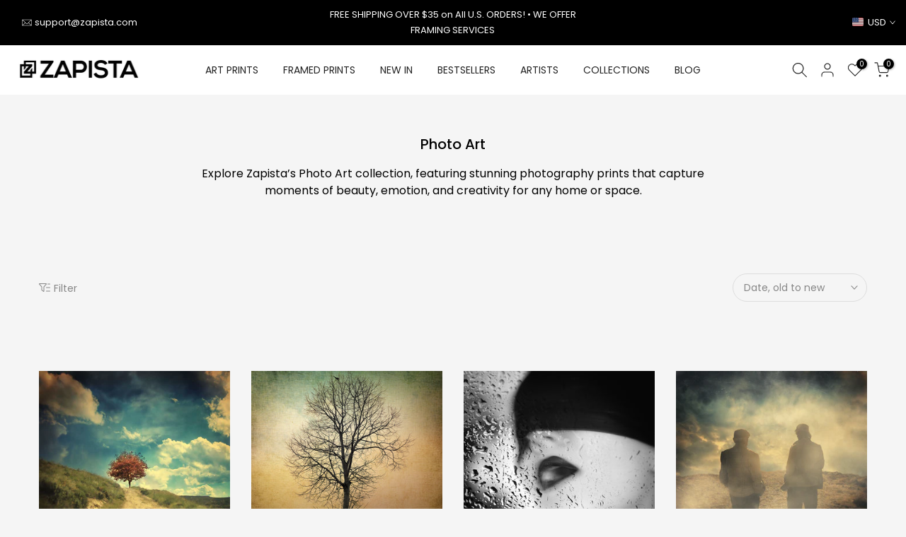

--- FILE ---
content_type: text/html; charset=utf-8
request_url: https://zapista.com/en-ca/collections/photography/?section_id=facets
body_size: 499
content:
<div id="shopify-section-facets" class="shopify-section t4s-section-filter t4s-section-admn2-fixed">

<div data-filter-links id="t4s-filter-hidden" class="t4s-filter-hidden is--t4s-filter-native t4s-drawer t4s-drawer__left" aria-hidden="true">
   <div class="t4s-drawer__header">
      <span>Filter</span>
      <button class="t4s-drawer__close" data-drawer-close aria-label="Close Search"><svg class="t4s-iconsvg-close" role="presentation" viewBox="0 0 16 14" width="16"><path d="M15 0L1 14m14 0L1 0" stroke="currentColor" fill="none" fill-rule="evenodd"></path></svg></button>
   </div>

   <div class="t4s-drawer__content">
      <div class="t4s-drawer__main">
         <div data-t4s-scroll-me class="t4s-drawer__scroll t4s-current-scrollbar">
            <form id="FacetFiltersForm" data-sidebar-links class="t4s-facets__form t4s-row t4s-g-0"><div id="blockid_1" class="t4s-col-item t4s-col-12 t4s-facet is--blockidavailability">
                                 <h5 class="t4s-facet-title">Availability</h5>
                                 <div class="t4s-facet-content">
                                    <ul class="t4s-filter__values is--style-checkbox t4s-current-scrollbar"><li ><a href="/en-ca/collections/photography?filter.v.availability=1"><div class="t4s-checkbox-wrapper t4s-pr t4s-oh"><svg focusable="false" viewBox="0 0 24 24" width="14" height="14" role="presentation"><path fill="currentColor" d="M9 20l-7-7 3-3 4 4L19 4l3 3z"></path></svg></div>In stock<span class="t4s-value-count">(319)</span></a></li><li class="is--disabled"><a href="/en-ca/collections/photography?filter.v.availability=0"><div class="t4s-checkbox-wrapper t4s-pr t4s-oh"><svg focusable="false" viewBox="0 0 24 24" width="14" height="14" role="presentation"><path fill="currentColor" d="M9 20l-7-7 3-3 4 4L19 4l3 3z"></path></svg></div>Out of stock<span class="t4s-value-count">(0)</span></a></li></ul>
                                 </div>
                           </div><div id="blockid_2" class="t4s-col-item t4s-col-12 t4s-facet is--blockid_price">
                              <h5 class="t4s-facet-title">Price</h5>
                              <div class="t4s-price_slider_wrapper">
                                <div class="t4s-price_slider"></div>
                                <div class="t4s-price_slider_amount" data-step="1" data-maxstr='filter.v.price.lte' data-minstr='filter.v.price.gte'>
                                  <input type="hidden" class="t4s-url_price" name="url_price" value="">
                                  <input type="hidden" class="t4s-min_price" name="min_price" value="0" data-min="0" placeholder="Min price">
                                  <input type="hidden" class="t4s-max_price" name="max_price" value="30200" data-max="30200" placeholder="Max price">
                                  <div class="t4s-price_steps_slider"></div>
                                  <button type="button" class="t4s-price_slider_btn t4s-dn">Filter</button>
                                  <div class="t4s-price_label">
                                    Price: <span class="t4s-from"><span class=money>$0.00</span></span> — <span class="t4s-to"><span class=money>$302.00</span></span>
                                  </div>
                                </div>
                              </div>
                           </div></form>
         </div>
      </div></div>
</div></div>